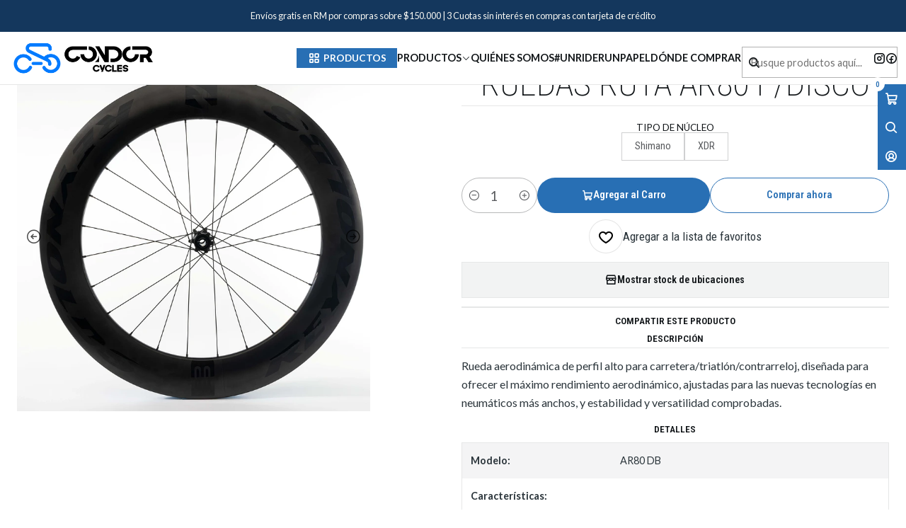

--- FILE ---
content_type: text/html; charset=utf-8
request_url: https://www.condorcycles.cl/ruedas-rutaar80-db
body_size: 17490
content:






<!doctype html>

<html class="no-js" lang="es-CL" xmlns="http://www.w3.org/1999/xhtml">
  <head>
    

    <meta charset="UTF-8">
    <meta name="viewport" content="width=device-width, initial-scale=1.0">
    <title>Ruedas Ruta AR80 DB</title>
    <meta name="description" content="La serie AR de Reynolds ofrece el mismo rendimiento sobresaliente de la serie ARx al utilizar las mismas llantas de fibra de carbono, pero en una opción de ruedas con un precio más competitivo. Ya sea que esté buscando aligerar la carga en busca de su próximo KOM, buscar velocidad a través de la ventaja aerodinámica o querer una rueda que pue...">
    <meta name="robots" content="follow, all">

    <link rel="preconnect" href="https://images.jumpseller.com">
    <link rel="preconnect" href="https://cdnx.jumpseller.com">
    <link rel="preconnect" href="https://assets.jumpseller.com">
    <link rel="preconnect" href="https://files.jumpseller.com">
    <link rel="preconnect" href="https://fonts.googleapis.com">
    <link rel="preconnect" href="https://fonts.gstatic.com" crossorigin>

    

<!-- Facebook Meta tags for Product -->
<meta property="fb:app_id" content="283643215104248">

    <meta property="og:id" content="10292192">
    <meta property="og:title" content="Ruedas Ruta	AR80 F/Disco">
    <meta property="og:type" content="product">
    
      
        <meta property="og:image" content="https://cdnx.jumpseller.com/condor-cycles/image/60768105/AR80_front_2.jpg?1745297411">
      

    

    
      <meta property="og:brand" content="Reynolds">
    

    <meta property="product:is_product_shareable" content="1">

    
      <meta property="product:original_price:amount" content="1599000.0">
      <meta property="product:price:amount" content="1599000.0">
      
        <meta property="product:availability" content="instock">
      
    

    <meta property="product:original_price:currency" content="CLP">
    <meta property="product:price:currency" content="CLP">
  

<meta property="og:description" content="La serie AR de Reynolds ofrece el mismo rendimiento sobresaliente de la serie ARx al utilizar las mismas llantas de fibra de carbono, pero en una opción de ruedas con un precio más competitivo. Ya sea que esté buscando aligerar la carga en busca de su próximo KOM, buscar velocidad a través de la ventaja aerodinámica o querer una rueda que pue...">
<meta property="og:url" content="https://www.condorcycles.cl/ruedas-rutaar80-db">
<meta property="og:site_name" content="Condor Cycles es Reynolds Wheels en Chile ">
<meta name="twitter:card" content="summary">


  <meta property="og:locale" content="es_CL">



    
      <link rel="alternate"  href="https://www.condorcycles.cl/ruedas-rutaar80-db">
    

    <link rel="canonical" href="https://www.condorcycles.cl/ruedas-rutaar80-db">

    
    <link rel="apple-touch-icon" type="image/x-icon" href="https://cdnx.jumpseller.com/condor-cycles/image/61711289/resize/57/57?1742851817" sizes="57x57">
    <link rel="apple-touch-icon" type="image/x-icon" href="https://cdnx.jumpseller.com/condor-cycles/image/61711289/resize/60/60?1742851817" sizes="60x60">
    <link rel="apple-touch-icon" type="image/x-icon" href="https://cdnx.jumpseller.com/condor-cycles/image/61711289/resize/72/72?1742851817" sizes="72x72">
    <link rel="apple-touch-icon" type="image/x-icon" href="https://cdnx.jumpseller.com/condor-cycles/image/61711289/resize/76/76?1742851817" sizes="76x76">
    <link rel="apple-touch-icon" type="image/x-icon" href="https://cdnx.jumpseller.com/condor-cycles/image/61711289/resize/114/114?1742851817" sizes="114x114">
    <link rel="apple-touch-icon" type="image/x-icon" href="https://cdnx.jumpseller.com/condor-cycles/image/61711289/resize/120/120?1742851817" sizes="120x120">
    <link rel="apple-touch-icon" type="image/x-icon" href="https://cdnx.jumpseller.com/condor-cycles/image/61711289/resize/144/144?1742851817" sizes="144x144">
    <link rel="apple-touch-icon" type="image/x-icon" href="https://cdnx.jumpseller.com/condor-cycles/image/61711289/resize/152/152?1742851817" sizes="152x152">

    <link rel="icon" type="image/png" href="https://cdnx.jumpseller.com/condor-cycles/image/61711289/resize/196/196?1742851817" sizes="196x196">
    <link rel="icon" type="image/png" href="https://cdnx.jumpseller.com/condor-cycles/image/61711289/resize/160/160?1742851817" sizes="160x160">
    <link rel="icon" type="image/png" href="https://cdnx.jumpseller.com/condor-cycles/image/61711289/resize/96/96?1742851817" sizes="96x96">
    <link rel="icon" type="image/png" href="https://cdnx.jumpseller.com/condor-cycles/image/61711289/resize/32/32?1742851817" sizes="32x32">
    <link rel="icon" type="image/png" href="https://cdnx.jumpseller.com/condor-cycles/image/61711289/resize/16/16?1742851817" sizes="16x16">

  <meta name="msapplication-TileColor" content="#95b200">
  <meta name="theme-color" content="#ffffff">



    <!-- jQuery -->
    <script src="https://code.jquery.com/jquery-3.7.1.min.js" integrity="sha256-/JqT3SQfawRcv/BIHPThkBvs0OEvtFFmqPF/lYI/Cxo=" crossorigin="anonymous" defer></script>

    <!-- Bootstrap -->
    <link href="https://cdn.jsdelivr.net/npm/bootstrap@5.3.3/dist/css/bootstrap.min.css" rel="stylesheet" integrity="sha384-QWTKZyjpPEjISv5WaRU9OFeRpok6YctnYmDr5pNlyT2bRjXh0JMhjY6hW+ALEwIH" crossorigin="anonymous">

    

    
      <!-- Swiper -->
      <link rel="stylesheet" href="https://cdn.jsdelivr.net/npm/swiper@11/swiper-bundle.min.css">
      <script src="https://cdn.jsdelivr.net/npm/swiper@11/swiper-bundle.min.js" defer></script>
    

    

    <script type="application/ld+json">
  [
    {
      "@context": "https://schema.org",
      "@type": "BreadcrumbList",
      "itemListElement": [
        
          {
          "@type": "ListItem",
          "position": 1,
          "item": {
          "name": "Inicio",
          "@id": "/"
          }
          }
          ,
        
          {
          "@type": "ListItem",
          "position": 2,
          "item": {
          "name": "Productos",
          "@id": "/productos-1"
          }
          }
          ,
        
          {
          "@type": "ListItem",
          "position": 3,
          "item": {
          "name": "Ruedas Ruta",
          "@id": "/ruedas-ruta"
          }
          }
          ,
        
          {
          "@type": "ListItem",
          "position": 4,
          "item": {
          "name": "Ruedas Ruta	AR80 F/Disco"
          }
          }
          
        
      ]
    },
    {
      "@context": "https://schema.org/"
      ,
        "@type": "Product",
        "name": "Ruedas Ruta	AR80 F/Disco",
        "url": "https://www.condorcycles.cl/ruedas-rutaar80-db",
        "itemCondition": "https://schema.org/NewCondition",
        
        "image": "https://cdnx.jumpseller.com/condor-cycles/image/60768105/AR80_front_2.jpg?1745297411",
        
        "description": "Rueda aerodinámica de perfil alto para carretera/triatlón/contrarreloj, diseñada para ofrecer el máximo rendimiento aerodinámico, ajustadas para las nuevas tecnologías en neumáticos más anchos, y estabilidad y versatilidad comprobadas.",
        
        "brand": {
          "@type": "Brand",
          "name": "Reynolds"
        },
        
        
        
          "category": "4602",
        
        "offers": {
          
            
            
            "@type": "AggregateOffer",
            
              "availability": "https://schema.org/InStock",
            
            "lowPrice": "1599000.0",
            "highPrice": "1599000.0",
            "offerCount": "2",
            
              
            
            "price": "1599000.0",

          
          "priceCurrency": "CLP",
          "seller": {
            "@type": "Organization",
            "name": "Condor Cycles es Reynolds Wheels en Chile "
          },
          "url": "https://www.condorcycles.cl/ruedas-rutaar80-db",
          "shippingDetails": [
            {
            "@type": "OfferShippingDetails",
            "shippingDestination": [
            
            {
              "@type": "DefinedRegion",
              "addressCountry": "AF"
            },
            
            {
              "@type": "DefinedRegion",
              "addressCountry": "AL"
            },
            
            {
              "@type": "DefinedRegion",
              "addressCountry": "DE"
            },
            
            {
              "@type": "DefinedRegion",
              "addressCountry": "AD"
            },
            
            {
              "@type": "DefinedRegion",
              "addressCountry": "AO"
            },
            
            {
              "@type": "DefinedRegion",
              "addressCountry": "AI"
            },
            
            {
              "@type": "DefinedRegion",
              "addressCountry": "AQ"
            },
            
            {
              "@type": "DefinedRegion",
              "addressCountry": "AG"
            },
            
            {
              "@type": "DefinedRegion",
              "addressCountry": "SA"
            },
            
            {
              "@type": "DefinedRegion",
              "addressCountry": "DZ"
            },
            
            {
              "@type": "DefinedRegion",
              "addressCountry": "AR"
            },
            
            {
              "@type": "DefinedRegion",
              "addressCountry": "AM"
            },
            
            {
              "@type": "DefinedRegion",
              "addressCountry": "AW"
            },
            
            {
              "@type": "DefinedRegion",
              "addressCountry": "AU"
            },
            
            {
              "@type": "DefinedRegion",
              "addressCountry": "AT"
            },
            
            {
              "@type": "DefinedRegion",
              "addressCountry": "AZ"
            },
            
            {
              "@type": "DefinedRegion",
              "addressCountry": "BS"
            },
            
            {
              "@type": "DefinedRegion",
              "addressCountry": "BD"
            },
            
            {
              "@type": "DefinedRegion",
              "addressCountry": "BB"
            },
            
            {
              "@type": "DefinedRegion",
              "addressCountry": "BH"
            },
            
            {
              "@type": "DefinedRegion",
              "addressCountry": "BE"
            },
            
            {
              "@type": "DefinedRegion",
              "addressCountry": "BZ"
            },
            
            {
              "@type": "DefinedRegion",
              "addressCountry": "BJ"
            },
            
            {
              "@type": "DefinedRegion",
              "addressCountry": "BY"
            },
            
            {
              "@type": "DefinedRegion",
              "addressCountry": "MM"
            },
            
            {
              "@type": "DefinedRegion",
              "addressCountry": "BO"
            },
            
            {
              "@type": "DefinedRegion",
              "addressCountry": "BA"
            },
            
            {
              "@type": "DefinedRegion",
              "addressCountry": "BW"
            },
            
            {
              "@type": "DefinedRegion",
              "addressCountry": "BR"
            },
            
            {
              "@type": "DefinedRegion",
              "addressCountry": "BN"
            },
            
            {
              "@type": "DefinedRegion",
              "addressCountry": "BG"
            },
            
            {
              "@type": "DefinedRegion",
              "addressCountry": "BF"
            },
            
            {
              "@type": "DefinedRegion",
              "addressCountry": "BI"
            },
            
            {
              "@type": "DefinedRegion",
              "addressCountry": "BT"
            },
            
            {
              "@type": "DefinedRegion",
              "addressCountry": "CV"
            },
            
            {
              "@type": "DefinedRegion",
              "addressCountry": "KH"
            },
            
            {
              "@type": "DefinedRegion",
              "addressCountry": "CM"
            },
            
            {
              "@type": "DefinedRegion",
              "addressCountry": "CA"
            },
            
            {
              "@type": "DefinedRegion",
              "addressCountry": "QA"
            },
            
            {
              "@type": "DefinedRegion",
              "addressCountry": "TD"
            },
            
            {
              "@type": "DefinedRegion",
              "addressCountry": "CZ"
            },
            
            {
              "@type": "DefinedRegion",
              "addressCountry": "CL"
            },
            
            {
              "@type": "DefinedRegion",
              "addressCountry": "CN"
            },
            
            {
              "@type": "DefinedRegion",
              "addressCountry": "CY"
            },
            
            {
              "@type": "DefinedRegion",
              "addressCountry": "CO"
            },
            
            {
              "@type": "DefinedRegion",
              "addressCountry": "KM"
            },
            
            {
              "@type": "DefinedRegion",
              "addressCountry": "CG"
            },
            
            {
              "@type": "DefinedRegion",
              "addressCountry": "CD"
            },
            
            {
              "@type": "DefinedRegion",
              "addressCountry": "KP"
            },
            
            {
              "@type": "DefinedRegion",
              "addressCountry": "KR"
            },
            
            {
              "@type": "DefinedRegion",
              "addressCountry": "CR"
            },
            
            {
              "@type": "DefinedRegion",
              "addressCountry": "CI"
            },
            
            {
              "@type": "DefinedRegion",
              "addressCountry": "HR"
            },
            
            {
              "@type": "DefinedRegion",
              "addressCountry": "CU"
            },
            
            {
              "@type": "DefinedRegion",
              "addressCountry": "CW"
            },
            
            {
              "@type": "DefinedRegion",
              "addressCountry": "DK"
            },
            
            {
              "@type": "DefinedRegion",
              "addressCountry": "DM"
            },
            
            {
              "@type": "DefinedRegion",
              "addressCountry": "EC"
            },
            
            {
              "@type": "DefinedRegion",
              "addressCountry": "EG"
            },
            
            {
              "@type": "DefinedRegion",
              "addressCountry": "SV"
            },
            
            {
              "@type": "DefinedRegion",
              "addressCountry": "AE"
            },
            
            {
              "@type": "DefinedRegion",
              "addressCountry": "ER"
            },
            
            {
              "@type": "DefinedRegion",
              "addressCountry": "SK"
            },
            
            {
              "@type": "DefinedRegion",
              "addressCountry": "SI"
            },
            
            {
              "@type": "DefinedRegion",
              "addressCountry": "ES"
            },
            
            {
              "@type": "DefinedRegion",
              "addressCountry": "US"
            },
            
            {
              "@type": "DefinedRegion",
              "addressCountry": "EE"
            },
            
            {
              "@type": "DefinedRegion",
              "addressCountry": "SZ"
            },
            
            {
              "@type": "DefinedRegion",
              "addressCountry": "ET"
            },
            
            {
              "@type": "DefinedRegion",
              "addressCountry": "RU"
            },
            
            {
              "@type": "DefinedRegion",
              "addressCountry": "PH"
            },
            
            {
              "@type": "DefinedRegion",
              "addressCountry": "FI"
            },
            
            {
              "@type": "DefinedRegion",
              "addressCountry": "FJ"
            },
            
            {
              "@type": "DefinedRegion",
              "addressCountry": "FR"
            },
            
            {
              "@type": "DefinedRegion",
              "addressCountry": "GA"
            },
            
            {
              "@type": "DefinedRegion",
              "addressCountry": "GM"
            },
            
            {
              "@type": "DefinedRegion",
              "addressCountry": "GE"
            },
            
            {
              "@type": "DefinedRegion",
              "addressCountry": "GH"
            },
            
            {
              "@type": "DefinedRegion",
              "addressCountry": "GI"
            },
            
            {
              "@type": "DefinedRegion",
              "addressCountry": "GD"
            },
            
            {
              "@type": "DefinedRegion",
              "addressCountry": "GR"
            },
            
            {
              "@type": "DefinedRegion",
              "addressCountry": "GL"
            },
            
            {
              "@type": "DefinedRegion",
              "addressCountry": "GP"
            },
            
            {
              "@type": "DefinedRegion",
              "addressCountry": "GU"
            },
            
            {
              "@type": "DefinedRegion",
              "addressCountry": "GT"
            },
            
            {
              "@type": "DefinedRegion",
              "addressCountry": "GF"
            },
            
            {
              "@type": "DefinedRegion",
              "addressCountry": "GG"
            },
            
            {
              "@type": "DefinedRegion",
              "addressCountry": "GN"
            },
            
            {
              "@type": "DefinedRegion",
              "addressCountry": "GQ"
            },
            
            {
              "@type": "DefinedRegion",
              "addressCountry": "GW"
            },
            
            {
              "@type": "DefinedRegion",
              "addressCountry": "GY"
            },
            
            {
              "@type": "DefinedRegion",
              "addressCountry": "HT"
            },
            
            {
              "@type": "DefinedRegion",
              "addressCountry": "HN"
            },
            
            {
              "@type": "DefinedRegion",
              "addressCountry": "HK"
            },
            
            {
              "@type": "DefinedRegion",
              "addressCountry": "HU"
            },
            
            {
              "@type": "DefinedRegion",
              "addressCountry": "IN"
            },
            
            {
              "@type": "DefinedRegion",
              "addressCountry": "ID"
            },
            
            {
              "@type": "DefinedRegion",
              "addressCountry": "IQ"
            },
            
            {
              "@type": "DefinedRegion",
              "addressCountry": "IR"
            },
            
            {
              "@type": "DefinedRegion",
              "addressCountry": "IE"
            },
            
            {
              "@type": "DefinedRegion",
              "addressCountry": "BV"
            },
            
            {
              "@type": "DefinedRegion",
              "addressCountry": "NF"
            },
            
            {
              "@type": "DefinedRegion",
              "addressCountry": "IM"
            },
            
            {
              "@type": "DefinedRegion",
              "addressCountry": "CX"
            },
            
            {
              "@type": "DefinedRegion",
              "addressCountry": "SX"
            },
            
            {
              "@type": "DefinedRegion",
              "addressCountry": "IS"
            },
            
            {
              "@type": "DefinedRegion",
              "addressCountry": "AX"
            },
            
            {
              "@type": "DefinedRegion",
              "addressCountry": "BQ"
            },
            
            {
              "@type": "DefinedRegion",
              "addressCountry": "BM"
            },
            
            {
              "@type": "DefinedRegion",
              "addressCountry": "KY"
            },
            
            {
              "@type": "DefinedRegion",
              "addressCountry": "CC"
            },
            
            {
              "@type": "DefinedRegion",
              "addressCountry": "CK"
            },
            
            {
              "@type": "DefinedRegion",
              "addressCountry": "FK"
            },
            
            {
              "@type": "DefinedRegion",
              "addressCountry": "FO"
            },
            
            {
              "@type": "DefinedRegion",
              "addressCountry": "GS"
            },
            
            {
              "@type": "DefinedRegion",
              "addressCountry": "HM"
            },
            
            {
              "@type": "DefinedRegion",
              "addressCountry": "MV"
            },
            
            {
              "@type": "DefinedRegion",
              "addressCountry": "MP"
            },
            
            {
              "@type": "DefinedRegion",
              "addressCountry": "MH"
            },
            
            {
              "@type": "DefinedRegion",
              "addressCountry": "SB"
            },
            
            {
              "@type": "DefinedRegion",
              "addressCountry": "TC"
            },
            
            {
              "@type": "DefinedRegion",
              "addressCountry": "UM"
            },
            
            {
              "@type": "DefinedRegion",
              "addressCountry": "VG"
            },
            
            {
              "@type": "DefinedRegion",
              "addressCountry": "VI"
            },
            
            {
              "@type": "DefinedRegion",
              "addressCountry": "IL"
            },
            
            {
              "@type": "DefinedRegion",
              "addressCountry": "IT"
            },
            
            {
              "@type": "DefinedRegion",
              "addressCountry": "JM"
            },
            
            {
              "@type": "DefinedRegion",
              "addressCountry": "JP"
            },
            
            {
              "@type": "DefinedRegion",
              "addressCountry": "JE"
            },
            
            {
              "@type": "DefinedRegion",
              "addressCountry": "JO"
            },
            
            {
              "@type": "DefinedRegion",
              "addressCountry": "KZ"
            },
            
            {
              "@type": "DefinedRegion",
              "addressCountry": "KE"
            },
            
            {
              "@type": "DefinedRegion",
              "addressCountry": "KG"
            },
            
            {
              "@type": "DefinedRegion",
              "addressCountry": "KI"
            },
            
            {
              "@type": "DefinedRegion",
              "addressCountry": "XK"
            },
            
            {
              "@type": "DefinedRegion",
              "addressCountry": "KW"
            },
            
            {
              "@type": "DefinedRegion",
              "addressCountry": "LS"
            },
            
            {
              "@type": "DefinedRegion",
              "addressCountry": "LV"
            },
            
            {
              "@type": "DefinedRegion",
              "addressCountry": "LB"
            },
            
            {
              "@type": "DefinedRegion",
              "addressCountry": "LR"
            },
            
            {
              "@type": "DefinedRegion",
              "addressCountry": "LY"
            },
            
            {
              "@type": "DefinedRegion",
              "addressCountry": "LI"
            },
            
            {
              "@type": "DefinedRegion",
              "addressCountry": "LT"
            },
            
            {
              "@type": "DefinedRegion",
              "addressCountry": "LU"
            },
            
            {
              "@type": "DefinedRegion",
              "addressCountry": "MO"
            },
            
            {
              "@type": "DefinedRegion",
              "addressCountry": "MK"
            },
            
            {
              "@type": "DefinedRegion",
              "addressCountry": "MG"
            },
            
            {
              "@type": "DefinedRegion",
              "addressCountry": "MY"
            },
            
            {
              "@type": "DefinedRegion",
              "addressCountry": "MW"
            },
            
            {
              "@type": "DefinedRegion",
              "addressCountry": "ML"
            },
            
            {
              "@type": "DefinedRegion",
              "addressCountry": "MT"
            },
            
            {
              "@type": "DefinedRegion",
              "addressCountry": "MA"
            },
            
            {
              "@type": "DefinedRegion",
              "addressCountry": "MQ"
            },
            
            {
              "@type": "DefinedRegion",
              "addressCountry": "MU"
            },
            
            {
              "@type": "DefinedRegion",
              "addressCountry": "MR"
            },
            
            {
              "@type": "DefinedRegion",
              "addressCountry": "YT"
            },
            
            {
              "@type": "DefinedRegion",
              "addressCountry": "MX"
            },
            
            {
              "@type": "DefinedRegion",
              "addressCountry": "FM"
            },
            
            {
              "@type": "DefinedRegion",
              "addressCountry": "MD"
            },
            
            {
              "@type": "DefinedRegion",
              "addressCountry": "MC"
            },
            
            {
              "@type": "DefinedRegion",
              "addressCountry": "MN"
            },
            
            {
              "@type": "DefinedRegion",
              "addressCountry": "ME"
            },
            
            {
              "@type": "DefinedRegion",
              "addressCountry": "MS"
            },
            
            {
              "@type": "DefinedRegion",
              "addressCountry": "MZ"
            },
            
            {
              "@type": "DefinedRegion",
              "addressCountry": "NA"
            },
            
            {
              "@type": "DefinedRegion",
              "addressCountry": "NR"
            },
            
            {
              "@type": "DefinedRegion",
              "addressCountry": "NP"
            },
            
            {
              "@type": "DefinedRegion",
              "addressCountry": "NI"
            },
            
            {
              "@type": "DefinedRegion",
              "addressCountry": "NE"
            },
            
            {
              "@type": "DefinedRegion",
              "addressCountry": "NG"
            },
            
            {
              "@type": "DefinedRegion",
              "addressCountry": "NU"
            },
            
            {
              "@type": "DefinedRegion",
              "addressCountry": "NO"
            },
            
            {
              "@type": "DefinedRegion",
              "addressCountry": "NC"
            },
            
            {
              "@type": "DefinedRegion",
              "addressCountry": "NZ"
            },
            
            {
              "@type": "DefinedRegion",
              "addressCountry": "OM"
            },
            
            {
              "@type": "DefinedRegion",
              "addressCountry": "NL"
            },
            
            {
              "@type": "DefinedRegion",
              "addressCountry": "PK"
            },
            
            {
              "@type": "DefinedRegion",
              "addressCountry": "PW"
            },
            
            {
              "@type": "DefinedRegion",
              "addressCountry": "PS"
            },
            
            {
              "@type": "DefinedRegion",
              "addressCountry": "PA"
            },
            
            {
              "@type": "DefinedRegion",
              "addressCountry": "PG"
            },
            
            {
              "@type": "DefinedRegion",
              "addressCountry": "PY"
            },
            
            {
              "@type": "DefinedRegion",
              "addressCountry": "PE"
            },
            
            {
              "@type": "DefinedRegion",
              "addressCountry": "PN"
            },
            
            {
              "@type": "DefinedRegion",
              "addressCountry": "PF"
            },
            
            {
              "@type": "DefinedRegion",
              "addressCountry": "PL"
            },
            
            {
              "@type": "DefinedRegion",
              "addressCountry": "PT"
            },
            
            {
              "@type": "DefinedRegion",
              "addressCountry": "PR"
            },
            
            {
              "@type": "DefinedRegion",
              "addressCountry": "GB"
            },
            
            {
              "@type": "DefinedRegion",
              "addressCountry": "CF"
            },
            
            {
              "@type": "DefinedRegion",
              "addressCountry": "LA"
            },
            
            {
              "@type": "DefinedRegion",
              "addressCountry": "DO"
            },
            
            {
              "@type": "DefinedRegion",
              "addressCountry": "SY"
            },
            
            {
              "@type": "DefinedRegion",
              "addressCountry": "RE"
            },
            
            {
              "@type": "DefinedRegion",
              "addressCountry": "RW"
            },
            
            {
              "@type": "DefinedRegion",
              "addressCountry": "RO"
            },
            
            {
              "@type": "DefinedRegion",
              "addressCountry": "EH"
            },
            
            {
              "@type": "DefinedRegion",
              "addressCountry": "WS"
            },
            
            {
              "@type": "DefinedRegion",
              "addressCountry": "AS"
            },
            
            {
              "@type": "DefinedRegion",
              "addressCountry": "BL"
            },
            
            {
              "@type": "DefinedRegion",
              "addressCountry": "KN"
            },
            
            {
              "@type": "DefinedRegion",
              "addressCountry": "SM"
            },
            
            {
              "@type": "DefinedRegion",
              "addressCountry": "MF"
            },
            
            {
              "@type": "DefinedRegion",
              "addressCountry": "PM"
            },
            
            {
              "@type": "DefinedRegion",
              "addressCountry": "VC"
            },
            
            {
              "@type": "DefinedRegion",
              "addressCountry": "SH"
            },
            
            {
              "@type": "DefinedRegion",
              "addressCountry": "LC"
            },
            
            {
              "@type": "DefinedRegion",
              "addressCountry": "VA"
            },
            
            {
              "@type": "DefinedRegion",
              "addressCountry": "ST"
            },
            
            {
              "@type": "DefinedRegion",
              "addressCountry": "SN"
            },
            
            {
              "@type": "DefinedRegion",
              "addressCountry": "RS"
            },
            
            {
              "@type": "DefinedRegion",
              "addressCountry": "SC"
            },
            
            {
              "@type": "DefinedRegion",
              "addressCountry": "SL"
            },
            
            {
              "@type": "DefinedRegion",
              "addressCountry": "SG"
            },
            
            {
              "@type": "DefinedRegion",
              "addressCountry": "SO"
            },
            
            {
              "@type": "DefinedRegion",
              "addressCountry": "LK"
            },
            
            {
              "@type": "DefinedRegion",
              "addressCountry": "ZA"
            },
            
            {
              "@type": "DefinedRegion",
              "addressCountry": "SD"
            },
            
            {
              "@type": "DefinedRegion",
              "addressCountry": "SS"
            },
            
            {
              "@type": "DefinedRegion",
              "addressCountry": "SE"
            },
            
            {
              "@type": "DefinedRegion",
              "addressCountry": "CH"
            },
            
            {
              "@type": "DefinedRegion",
              "addressCountry": "SR"
            },
            
            {
              "@type": "DefinedRegion",
              "addressCountry": "SJ"
            },
            
            {
              "@type": "DefinedRegion",
              "addressCountry": "TH"
            },
            
            {
              "@type": "DefinedRegion",
              "addressCountry": "TW"
            },
            
            {
              "@type": "DefinedRegion",
              "addressCountry": "TZ"
            },
            
            {
              "@type": "DefinedRegion",
              "addressCountry": "TJ"
            },
            
            {
              "@type": "DefinedRegion",
              "addressCountry": "IO"
            },
            
            {
              "@type": "DefinedRegion",
              "addressCountry": "TF"
            },
            
            {
              "@type": "DefinedRegion",
              "addressCountry": "TL"
            },
            
            {
              "@type": "DefinedRegion",
              "addressCountry": "TG"
            },
            
            {
              "@type": "DefinedRegion",
              "addressCountry": "TK"
            },
            
            {
              "@type": "DefinedRegion",
              "addressCountry": "TO"
            },
            
            {
              "@type": "DefinedRegion",
              "addressCountry": "TT"
            },
            
            {
              "@type": "DefinedRegion",
              "addressCountry": "TN"
            },
            
            {
              "@type": "DefinedRegion",
              "addressCountry": "TM"
            },
            
            {
              "@type": "DefinedRegion",
              "addressCountry": "TR"
            },
            
            {
              "@type": "DefinedRegion",
              "addressCountry": "TV"
            },
            
            {
              "@type": "DefinedRegion",
              "addressCountry": "UA"
            },
            
            {
              "@type": "DefinedRegion",
              "addressCountry": "UG"
            },
            
            {
              "@type": "DefinedRegion",
              "addressCountry": "UY"
            },
            
            {
              "@type": "DefinedRegion",
              "addressCountry": "UZ"
            },
            
            {
              "@type": "DefinedRegion",
              "addressCountry": "VU"
            },
            
            {
              "@type": "DefinedRegion",
              "addressCountry": "VE"
            },
            
            {
              "@type": "DefinedRegion",
              "addressCountry": "VN"
            },
            
            {
              "@type": "DefinedRegion",
              "addressCountry": "WF"
            },
            
            {
              "@type": "DefinedRegion",
              "addressCountry": "YE"
            },
            
            {
              "@type": "DefinedRegion",
              "addressCountry": "DJ"
            },
            
            {
              "@type": "DefinedRegion",
              "addressCountry": "ZM"
            },
            
            {
              "@type": "DefinedRegion",
              "addressCountry": "ZW"
            }
            ]
            }
          ]
        }
      
    }
  ]
</script>


    <link rel="stylesheet" href="https://assets.jumpseller.com/store/condor-cycles/themes/835750/options.min.css?1745982002">
    <link rel="stylesheet" href="https://assets.jumpseller.com/store/condor-cycles/themes/835750/app.min.css?1745982002">
    
    
    
      <link rel="stylesheet" href="https://cdnjs.cloudflare.com/ajax/libs/aos/2.3.4/aos.css" integrity="sha512-1cK78a1o+ht2JcaW6g8OXYwqpev9+6GqOkz9xmBN9iUUhIndKtxwILGWYOSibOKjLsEdjyjZvYDq/cZwNeak0w==" crossorigin="anonymous" >
    

    <script type="application/json" id="theme-data">
  {
    "is_preview": false,
    "template": "product",
    "cart": {
      "url": "/cart",
      "debounce": 50
    },
    "language": "cl",
    "order": {
      "totalOutstanding": 0.0,
      "productsCount": 0,
      "checkoutUrl": "https://www.condorcycles.cl/checkout",
      "url": "/cart",
      "remainingForFreeShippingMessage": "",
      "minimumPurchase": {
        "conditionType": "",
        "conditionValue": 0
      }
    },
    "currency_code": "CLP",
    "translations": {
      "active_price": "Precio por unidad",
      "added_singular": "1 unidad de %{name} ha sido agregada.",
      "added_qty_plural": "%{qty} unidades de %{name} fueron agregadas.",
      "added_to_cart": "agregado al carro",
      "add_to_cart": "Agregar al carro",
      "added_to_wishlist": "%{name} se agregó a tu lista de favoritos",
      "available_in_stock": "Disponible en stock",
      "buy": "Comprar",
      "buy_now": "Comprar ahora",
      "buy_now_not_allowed": "No puedes comprar ahora con la cantidad actual elegida.",
      "buy_quantity": "Comprar cantidad",
      "check_this": "Mira esto:",
      "contact_us": "Contáctanos",
      "continue_shopping": "Seguir comprando",
      "copy_to_clipboard": "Copiar al portapapeles",
      "coupons_list_title": "Cupones de descuento aplicados",
      "coupons_list_success_text1": "Tu código",
      "coupons_list_success_text2": "ha sido exitosamente eliminado. Esta página se actualizará.",
      "customer_register_back_link_url": "/customer/login",
      "customer_register_back_link_text": "¿Ya tienes una cuenta? Puedes ingresar aquí.",
      "decrease_quantity": "Reducir cantidad",
      "discount_off": "Descuento (%)",
      "discount_message": "Esta promoción es válida desde %{date_begins} hasta %{date_expires}",
      "error_adding_to_cart": "Error al añadir al carrito",
      "error_downloading": "Error al intentar descargar",
      "error_fetching_cart": "Error al recuperar el carrito",
      "error_updating_to_cart": "Error al actualizar el carrito",
      "error_adding_to_wishlist": "Error al añadir a la lista de favoritos",
      "error_removing_from_wishlist": "Error al eliminar de la lista de deseos",
      "files_too_large": "La suma del tamaño de los archivos seleccionados debe ser inferior a 10MB.",
      "fill_country_region_shipping": "Por favor ingresa el país y región para calcular los costos de envío.",
      "go_to": "Ir a",
      "go_to_cart": "Ir al carrito",
      "go_to_shopping_cart": "Ir al carrito de compras",
      "go_to_wishlist": "Revisa tu Wishlist",
      "increase_quantity": "Aumentar cantidad",
      "low_stock_basic": "Stock bajo",
      "low_stock_limited": "Date prisa, quedan pocas unidades",
      "low_stock_alert": "Date prisa, ya casi se agota",
      "low_stock_basic_exact": "Quedan %{qty} unidades",
      "low_stock_limited_exact": "Date prisa, solo quedan %{qty} unidades",
      "low_stock_alert_exact": "Date prisa, solo quedan %{qty} en stock",
      "minimum_quantity": "Cantidad mínima",
      "more_info": "Me gustaría más información sobre este producto:",
      "notify_me_when_available": "Notificarme cuando esté disponible",
      "no_shipping_methods": "No hay métodos de envío disponibles para tu dirección de envío.",
      "OFF": "OFF",
      "out_of_stock": "Agotado",
      "proceed_to_checkout": "Proceder al Pago",
      "product_stock_locations_link_text": "Ver en Google Maps",
      "quantity": "Cantidad",
      "remove": "Eliminar",
      "removed_from_wishlist": "%{name} fue eliminado de tu Wishlist",
      "send_us_a_message": "Mándanos un mensaje",
      "share_on": "Compartir en",
      "show_more": "Muestra Más",
      "show_less": "Muestra menos",
      "success": "Éxito",
      "success_adding_to_cart": "Éxito al añadir al carrito",
      "success_adding_to_wishlist": "¡Agregado al Wishlist!",
      "success_removing_from_wishlist": "Eliminado del Wishlist",
      "SKU": "SKU",
      "variant_out_of_stock": "Esta opción está actualmente agotada.",
      "x_units_in_stock": "%{qty} unidades en stock",
      "your_cart_is_empty": "Tu carro está vacío",
      "newsletter_message_success": "Registrado con éxito",
      "newsletter_message_error": "Error al registrarse, por favor intenta nuevamente más tarde.",
      "newsletter_message_success_captcha": "Éxito en el captcha",
      "newsletter_message_error_captcha": "Error en captcha",
      "newsletter_text_placeholder": "email@dominio.com",
      "newsletter_text_button": "Suscríbete",
      "counter_text_weeks": "semanas",
      "counter_text_days": "días",
      "counter_text_hours": "horas",
      "counter_text_minutes": "minutos",
      "counter_text_seconds": "segundos"
    },
    "options": {
      "av_popup_button_reject_redirect": "https://jumpseller.com",
      "display_cart_notification": true,
      "filters_desktop": true
    }
  }
</script>

<script>
  function callonDOMLoaded(callback) {
    document.readyState === 'loading' ? window.addEventListener('DOMContentLoaded', callback) : callback();
  }
  function callonComplete(callback) {
    document.readyState === 'complete' ? callback() : window.addEventListener('load', callback);
  }
  Object.defineProperty(window, 'theme', {
    value: Object.freeze(JSON.parse(document.querySelector('#theme-data').textContent)),
    writable: false,
    configurable: false,
  });
</script>




    
  <meta name="csrf-param" content="authenticity_token" />
<meta name="csrf-token" content="pUOr92_M6UFeYdO9Fg0IZozX47rVXzMg9Up5-2ryYsLrrCnmAQqRwUMP1cO6LPOvG7X_9GVzMrJhcqLm5PStNQ" />




  <script async src="https://www.googletagmanager.com/gtag/js?id=G-N8415JE4LE"></script>



  <script async src="https://www.googletagmanager.com/gtag/js?id=AW-11031087011"></script>


<script>
  window.dataLayer = window.dataLayer || [];

  function gtag() {
    dataLayer.push(arguments);
  }

  gtag('js', new Date());

  // custom dimensions (for OKRs metrics)
  let custom_dimension_params = { custom_map: {} };
  
  custom_dimension_params['custom_map']['dimension1'] = 'theme';
  custom_dimension_params['theme'] = "kickstart";
  
  

  // Send events to Jumpseller GA Account
  // gtag('config', 'G-JBWEC7QQTS', Object.assign({}, { 'allow_enhanced_conversions': true }, custom_dimension_params));

  // Send events to Store Owner GA Account
  
  gtag('config', 'G-N8415JE4LE');
  
  
  
  gtag('config', 'AW-11031087011', { 'allow_enhanced_conversions': true });
  

  

  let order_items = null;

  
  // view_item - a user follows a link that goes directly to a product page
  gtag('event', 'view_item', {
    currency: "CLP",
    items: [{
      item_id: "10292192",
      item_name: "Ruedas Ruta\tAR80 F/Disco",
      discount: "0.0",
      item_brand: "Reynolds",
      price: "1599000.0",
      currency: "CLP"
    }],
    value: "1599000.0",
  });

  

  
</script>












<script src="https://files.jumpseller.com/javascripts/dist/jumpseller-2.0.0.js" defer="defer"></script></head>

  <body data-bundle-color="default">
    <script src="https://assets.jumpseller.com/store/condor-cycles/themes/835750/theme.min.js?1745982002" defer></script>
    <script src="https://assets.jumpseller.com/store/condor-cycles/themes/835750/custom.min.js?1745982002" defer></script>
    

    <!-- Bootstrap JS -->
    <script src="https://cdn.jsdelivr.net/npm/bootstrap@5.3.3/dist/js/bootstrap.bundle.min.js" integrity="sha384-YvpcrYf0tY3lHB60NNkmXc5s9fDVZLESaAA55NDzOxhy9GkcIdslK1eN7N6jIeHz" crossorigin="anonymous" defer></script>
    <script>
      document.addEventListener('DOMContentLoaded', function () {
        const tooltipTriggerList = document.querySelectorAll('[data-bs-toggle="tooltip"]'); // Initialize Bootstrap Tooltips
        const tooltipList = [...tooltipTriggerList].map((tooltipTriggerEl) => new bootstrap.Tooltip(tooltipTriggerEl));
      });
    </script>

    

    <div class="main-container" data-layout="product">
      <div class="toast-notification__wrapper top-right"></div>
      <div id="top_components"><div id="component-14602732" class="theme-component show">


















<style>
  .header {
    --theme-max-width: 1320px;
    --header-logo-height-mobile: 40px;
    --header-logo-height-desktop: 50px;
    
      --header-transparent: 0.66;
    
  }
  .header,
  .top-bar,
  #mobile-menu,
  .mobile-nav {
    --header-nav-font-weight: 600;
  }
</style>

<header
  class="header header--fixed header--push header--transparent"
  data-fixed="true"
  data-border="true"
  data-uppercase="true"
  data-bundle-color="default"
  data-version="v5"
  data-toolbar="true"
  data-overlap="true"
  data-js-component="14602732"
>
  <div class="h-100 header__container">
    <div class="row h-100 align-items-center justify-content-between header__wrapper">
      
          <div class="col col-lg-auto header__column">
            













  
      <div class="theme-store-name">
        <a href="https://www.condorcycles.cl" class="header__brand" title="Ir a la página de inicio">
    <img src="https://assets.jumpseller.com/store/condor-cycles/themes/835750/settings/c0f278f5d8c818a19eb1/clear-back-color-3.png?1745981945" alt="Condor Cycles es Reynolds Wheels en Chile " class="header__logo" width="800" height="188" loading="eager">
  </a>
      </div>
  


          </div>

          <div class="col-auto col-lg header__column">
            <ul class="justify-content-end header__menu">




  
  <li class="header__item d-flex d-lg-none">
    <button type="button" class="button header__link" data-bs-toggle="offcanvas" data-bs-target="#mobile-menu" aria-controls="mobile-menu" aria-label="Menú">
      
        <i class="theme-icon ph ph-list header__icon"></i>
      
      <div class="d-none d-md-block header__text">Menú</div>
    </button>
  </li>

  
    <li class="header__item w-100">









<div
  class="d-block header-navigation w-100"
  
>
  <nav
    class="container d-flex align-items-start justify-content-between flex-row-reverse header-nav"
    data-border="false"
    data-uppercase="true"
    
      data-categories-menu="both"
    
    data-js-component="14608477"
  >
    <ul class="no-bullet justify-content-end header-nav__menu header-nav__menu--end">
      
        




    
      <li class="d-block d-lg-none header-nav__item">
        <button
          type="button"
          class="button header-nav__anchor header-nav__anchor--categories"
          data-bs-toggle="offcanvas"
          data-bs-target="#mobile-categories"
          aria-controls="mobile-categories"
          aria-label="Productos"
        >
          
  
      
        
          <i class="theme-icon ph ph-squares-four header__icon"></i>
        
      
      <div class="d-none d-md-block header__text">Productos</div>
    

        </button>
      </li>
    

    
      <li class="d-none d-lg-block header-nav__item dropdown header-nav__item--hover">
        
            <a
              role="button"
              class="d-none d-lg-flex button header-nav__anchor header-nav__anchor--categories"
              title="Abrir submenú"
              data-event="hover"
            >
  
      
        
          <i class="theme-icon ph ph-squares-four header__icon"></i>
        
      
      <div class="d-none d-md-block header__text">Productos</div>
    
</a>
        

        
            <div class="dropdown-menu header-flyout">
              <ul class="no-bullet header-flyout__menu">
                
                  <li class="header-flyout__item">
                    
                      <a
                        href="/accesorios"
                        class="dropdown-item header-flyout__link"
                        title="Ir a Accesorios"
                        
                      >Accesorios</a>
                    
                  </li>
                
                  <li class="header-flyout__item">
                    
                      <a
                        href="/componentes"
                        class="dropdown-item header-flyout__link"
                        title="Ir a Componentes"
                        
                      >Componentes</a>
                    
                  </li>
                
                  <li class="header-flyout__item">
                    
                      <a
                        href="/ruedas-mtb"
                        class="dropdown-item header-flyout__link"
                        title="Ir a Ruedas MTB"
                        
                      >Ruedas MTB</a>
                    
                  </li>
                
                  <li class="header-flyout__item">
                    
                      <a
                        href="/ruedas-ruta"
                        class="dropdown-item header-flyout__link"
                        title="Ir a Ruedas Ruta"
                        
                      >Ruedas Ruta</a>
                    
                  </li>
                
                  <li class="header-flyout__item">
                    
                      <a
                        href="/ruedas-gravel"
                        class="dropdown-item header-flyout__link"
                        title="Ir a Ruedas Gravel"
                        
                      >Ruedas Gravel</a>
                    
                  </li>
                
                  <li class="header-flyout__item">
                    
                      <a
                        href="/ruedas-e-bike"
                        class="dropdown-item header-flyout__link"
                        title="Ir a Ruedas E-Bike"
                        
                      >Ruedas E-Bike</a>
                    
                  </li>
                
              </ul>
            </div>
          
      </li>
    


      

      
        <li class="header-nav__item dropdown header-nav__item--hover">
          
            
                <a
                    href="/productos-1"
                  class="button header-nav__anchor"
                  title="Ir a Productos"
                  data-event="hover"
                  
                >Productos<i class="ph ph-caret-down header-nav__caret"></i>
                </a>
            

            
              <div class="dropdown-menu header-flyout">
  <ul class="no-bullet header-flyout__menu">
    
      <li class="header-flyout__item">
        
          <a
            href="/ruedas-mtb"
            class="dropdown-item header-flyout__link"
            title="Ir a Ruedas MTB"
            
          >Ruedas MTB</a>
        
      </li>
    
      <li class="header-flyout__item">
        
          <a
            href="/ruedas-ruta"
            class="dropdown-item header-flyout__link"
            title="Ir a Ruedas Ruta"
            
          >Ruedas Ruta</a>
        
      </li>
    
      <li class="header-flyout__item">
        
          <a
            href="/ruedas-gravel"
            class="dropdown-item header-flyout__link"
            title="Ir a Ruedas Gravel"
            
          >Ruedas Gravel</a>
        
      </li>
    
      <li class="header-flyout__item">
        
          <a
            href="/ruedas-e-bike"
            class="dropdown-item header-flyout__link"
            title="Ir a Ruedas E-Bike"
            
          >Ruedas E-Bike</a>
        
      </li>
    
      <li class="header-flyout__item">
        
          <a
            href="/accesorios"
            class="dropdown-item header-flyout__link"
            title="Ir a Accesorios"
            
          >Accesorios</a>
        
      </li>
    
      <li class="header-flyout__item">
        
          <a
            href="/componentes"
            class="dropdown-item header-flyout__link"
            title="Ir a Componentes"
            
          >Componentes</a>
        
      </li>
    

    
      <li class="header-flyout__item">
        <a
          href="/productos-1"
          class="dropdown-item header-flyout__link header-flyout__link--last"
          title="Ver todo en Productos"
          
        >
          Ver todo
          <i class="ph ph-caret-double-right"></i>
        </a>
      </li>
    
  </ul>
</div>

            
          
        </li>
      
        <li class="header-nav__item">
          
            <a
              
                href="/quienes-somos"
              
              class="button header-nav__anchor"
              title="Ir a Quiénes Somos"
              
            >Quiénes Somos</a>
          
        </li>
      
        <li class="header-nav__item">
          
            <a
              
                href="/unriderunpapel"
              
              class="button header-nav__anchor"
              title="Ir a #unriderunpapel"
              
            >#unriderunpapel</a>
          
        </li>
      
        <li class="header-nav__item">
          
            <a
              
                href="/donde-comprar"
              
              class="button header-nav__anchor"
              title="Ir a Dónde Comprar"
              
            >Dónde Comprar</a>
          
        </li>
      
        <li class="header-nav__item">
          
            <a
              
                href="/contact"
              
              class="button header-nav__anchor"
              title="Ir a Contacto"
              
            >Contacto</a>
          
        </li>
      
        <li class="header-nav__item">
          
            <a
              
                href="/accesorios"
              
              class="button header-nav__anchor"
              title="Ir a Accesorios"
              
            >Accesorios</a>
          
        </li>
      
    </ul>

    </nav>
</div>
</li>
  





  


  <li class="header__item header__item--search">
    <button type="button" class="button header__link header__link--search toggle-header-search d-flex" aria-label="Buscar">
      
        <i class="theme-icon ph ph-magnifying-glass header__icon"></i>
      
      
    </button>

    <a role="button" class="button d-block d-lg-none header__close-mobile-search toggle-header-search"><i class="ph ph-x"></i></a>

    


  
  <form
    
      class="header-search"
    
    method="get"
    action="/search"
  >
    <button type="submit" class="button header-search__submit" title="Buscar"><i class="theme-icon ph ph-magnifying-glass"></i></button>

    <input
      type="text"
      
      class="text header-search__input"
      value=""
      name="q"
      placeholder="Busque productos aquí..."
    >
  </form>

  <a role="button" class="button header__close-mobile-search toggle-header-search"><i class="ph ph-x"></i></a>



  </li>




<li class="header__item d-none d-lg-flex"><div class="d-flex align-items-center justify-content-start theme-social"><a href="https://www.instagram.com/condorcycles.cl" class="theme-social__link" title="Síguenos en Instagram" target="_blank">
    <i class="theme-icon ph ph-instagram-logo"></i>
  </a><a href="https://www.facebook.com/condorcycleschile" class="theme-social__link" title="Síguenos en Facebook" target="_blank">
    <i class="theme-icon ph ph-facebook-logo"></i>
  </a></div></li>

  

  

  
    <li class="header__item header__item--login">
      <button
        type="button"
        class="button dropdown-toggle header__link"
        id="header-dropdown-login"
        data-bs-toggle="dropdown"
        data-bs-display="static"
        aria-expanded="false"
        aria-label="Acceso"
      >
        
          <i class="theme-icon ph ph-user-circle header__icon"></i>
        
        
        
          <i class="theme-icon ph ph-caret-down header__angle d-none d-sm-block"></i>
        
      </button>

      
    <ul class="dropdown-menu dropdown-menu-end theme-dropdown" aria-labelledby="header-dropdown-login">
      
        <li class="theme-dropdown__item">
          <a href="/customer/login" class="dropdown-item theme-dropdown__link" title="Entra en tu cuenta">Ingresar</a>
        </li>

        <li class="theme-dropdown__item">
          <a href="/customer/registration" class="dropdown-item theme-dropdown__link" title="Crear una cuenta">Crear cuenta</a>
        </li>
      
    </ul>
  
    </li>
  






  
      <li class="header__item header__item--cart">
        
          <button
            type="button"
            class="button header__link"
            data-bs-toggle="offcanvas"
            data-bs-target="#sidebar-cart"
            aria-controls="sidebar-cart"
            aria-label="Carro"
          >
            
  
    <i class="theme-icon ph ph-shopping-cart header__icon"></i>
  

  <div class="header__text header__text--counter theme-cart-counter">0</div>

  

          </button>
        
      </li>
    

</ul>
          </div>
        
    </div>
  </div>
  <!-- end .header__container -->

  

  
    <div class="header-toolbar header-toolbar--right">
  <div class="header-toolbar__item">
    
      <button
        type="button"
        class="button button--main header-toolbar__button"
        data-bs-toggle="offcanvas"
        data-bs-target="#sidebar-cart"
        aria-controls="sidebar-cart"
        aria-label="Abrir carro"
      ><i class="theme-icon ph ph-shopping-cart"></i>
  <div class="header-toolbar__counter theme-cart-counter">0</div></button>
    
  </div>

  
    <div class="header-toolbar__item">
      <button type="button" class="button button--main header-toolbar__button toggle-header-search" aria-controls="sidebar-cart" aria-label="Abrir barra de búsqueda" title="Abrir barra de búsqueda">
        <i class="theme-icon ph ph-magnifying-glass"></i>
      </button>
    </div>
  

  
    
    <div class="header-toolbar__item dropstart">
      <button
        type="button"
        class="button button--main header-toolbar__button"
        data-bs-toggle="dropdown"
        data-bs-display="static"
        title="Acceso"
        aria-expanded="false"
        data-bs-target="#header-toolbar-dropdown-account"
        aria-controls="header-toolbar-dropdown-account"
        aria-label="Acceso"
      >
        <i class="theme-icon ph ph-user-circle"></i>
      </button>

      <ul class="dropdown-menu theme-dropdown" aria-labelledby="header-toolbar-dropdown-account">
        
          <li class="theme-dropdown__item">
            <a href="/customer/login" class="dropdown-item theme-dropdown__link" title="Entra en tu cuenta">Ingresar</a>
          </li>

          <li class="theme-dropdown__item">
            <a href="/customer/registration" class="dropdown-item theme-dropdown__link" title="Crear una cuenta">Crear cuenta</a>
          </li>
        
      </ul>
    </div>
  
</div>

  
</header>

<div
  class="offcanvas offcanvas-start sidebar"
  tabindex="-1"
  id="mobile-menu"
  aria-labelledby="mobile-menu-label"
  data-version="v5"
  data-bundle-color="default"
>
  <div class="offcanvas-header sidebar-header sidebar-header--transparent">
    













    <img src="https://assets.jumpseller.com/store/condor-cycles/themes/835750/settings/c0f278f5d8c818a19eb1/clear-back-color-3.png?1745981945" alt="Condor Cycles es Reynolds Wheels en Chile " class="sidebar-header__logo" width="800" height="188" loading="eager">
  


    <button type="button" class="button sidebar-header__close" data-bs-dismiss="offcanvas" aria-label="Cerrar"><i class="ph ph-x-circle"></i></button>
  </div>
  <!-- end .sidebar-header -->

  <div class="offcanvas-body sidebar-body">
    
  
  <div class="accordion sidebar-accordion" id="mobile-menu-accordion">
    
      
      

      <div class="accordion-item sidebar-accordion__item sidebar-accordion__item--level1">
        
          <button
            type="button"
            class="accordion-button button sidebar-accordion__button"
            data-bs-toggle="collapse"
            data-bs-target="#sidebar-accordion-collapse-7472929"
            aria-expanded="false"
            aria-controls="sidebar-accordion-collapse-7472929"
          >Productos<i class="ph ph-caret-down sidebar-accordion__caret"></i>
          </button>

          <div id="sidebar-accordion-collapse-7472929" class="accordion-collapse collapse" data-bs-parent="#mobile-menu-accordion">
            <div class="accordion-body sidebar-accordion__body">
              <div class="accordion sidebar-accordion" id="sidebar-accordion-group-7472929">
                
                  
                  

<div class="accordion-item sidebar-accordion__item">
  
    <a
      
        href="/ruedas-mtb"
      
      class="button sidebar-accordion__button"
      title="Ir a Ruedas MTB"
      
    >Ruedas MTB</a>
  
</div>

                
                  
                  

<div class="accordion-item sidebar-accordion__item">
  
    <a
      
        href="/ruedas-ruta"
      
      class="button sidebar-accordion__button"
      title="Ir a Ruedas Ruta"
      
    >Ruedas Ruta</a>
  
</div>

                
                  
                  

<div class="accordion-item sidebar-accordion__item">
  
    <a
      
        href="/ruedas-gravel"
      
      class="button sidebar-accordion__button"
      title="Ir a Ruedas Gravel"
      
    >Ruedas Gravel</a>
  
</div>

                
                  
                  

<div class="accordion-item sidebar-accordion__item">
  
    <a
      
        href="/ruedas-e-bike"
      
      class="button sidebar-accordion__button"
      title="Ir a Ruedas E-Bike"
      
    >Ruedas E-Bike</a>
  
</div>

                
                  
                  

<div class="accordion-item sidebar-accordion__item">
  
    <a
      
        href="/accesorios"
      
      class="button sidebar-accordion__button"
      title="Ir a Accesorios"
      
    >Accesorios</a>
  
</div>

                
                  
                  

<div class="accordion-item sidebar-accordion__item">
  
    <a
      
        href="/componentes"
      
      class="button sidebar-accordion__button"
      title="Ir a Componentes"
      
    >Componentes</a>
  
</div>

                

                
                  <div class="sidebar-accordion__item">
                    <a
                      href="/productos-1"
                      class="button sidebar-accordion__button sidebar-accordion__button--last"
                      title="Ver todo en Productos"
                      
                    >
                      Ver todo
                      <i class="ph ph-caret-double-right"></i>
                    </a>
                  </div>
                
              </div>
            </div>
          </div>
        
      </div>
    
      
      

      <div class="accordion-item sidebar-accordion__item sidebar-accordion__item--level1">
        
          <a
            
              href="/quienes-somos"
            
            class="button sidebar-accordion__button"
            title="Ir a Quiénes Somos"
            
          >Quiénes Somos</a>
        
      </div>
    
      
      

      <div class="accordion-item sidebar-accordion__item sidebar-accordion__item--level1">
        
          <a
            
              href="/unriderunpapel"
            
            class="button sidebar-accordion__button"
            title="Ir a #unriderunpapel"
            
          >#unriderunpapel</a>
        
      </div>
    
      
      

      <div class="accordion-item sidebar-accordion__item sidebar-accordion__item--level1">
        
          <a
            
              href="/donde-comprar"
            
            class="button sidebar-accordion__button"
            title="Ir a Dónde Comprar"
            
          >Dónde Comprar</a>
        
      </div>
    
      
      

      <div class="accordion-item sidebar-accordion__item sidebar-accordion__item--level1">
        
          <a
            
              href="/contact"
            
            class="button sidebar-accordion__button"
            title="Ir a Contacto"
            
          >Contacto</a>
        
      </div>
    
      
      

      <div class="accordion-item sidebar-accordion__item sidebar-accordion__item--level1">
        
          <a
            
              href="/accesorios"
            
            class="button sidebar-accordion__button"
            title="Ir a Accesorios"
            
          >Accesorios</a>
        
      </div>
    
  </div>



    
      <div class="d-flex align-items-center justify-content-start theme-social"><div class="theme-social__title">Síguenos</div><a href="https://www.instagram.com/condorcycles.cl" class="theme-social__link" title="Síguenos en Instagram" target="_blank">
    <i class="theme-icon ph ph-instagram-logo"></i>
  </a><a href="https://www.facebook.com/condorcycleschile" class="theme-social__link" title="Síguenos en Facebook" target="_blank">
    <i class="theme-icon ph ph-facebook-logo"></i>
  </a></div>
    

    
  </div>
  <!-- end .sidebar-body -->
</div>





  <div
  class="offcanvas offcanvas-start sidebar"
  tabindex="-1"
  id="mobile-categories"
  aria-labelledby="mobile-categories-title"
  data-bundle-color="default"
>
  <div class="offcanvas-header sidebar-header sidebar-header--categories">
    <h5 class="offcanvas-title sidebar-header__title" id="mobile-categories-title" data-js-option="categories_title" data-js-component="14602732">Productos</h5>
    <button type="button" class="button sidebar-header__close" data-bs-dismiss="offcanvas" aria-label="Cerrar"><i class="ph ph-x"></i></button>
  </div>

  <div class="offcanvas-body sidebar-body">
    
  
  <div class="accordion sidebar-accordion" id="mobile-categories-accordion">
    
      
      

      <div class="accordion-item sidebar-accordion__item sidebar-accordion__item--level1">
        
          <a
            
              href="/accesorios"
            
            class="button sidebar-accordion__button"
            title="Ir a Accesorios"
            
          >Accesorios</a>
        
      </div>
    
      
      

      <div class="accordion-item sidebar-accordion__item sidebar-accordion__item--level1">
        
          <a
            
              href="/componentes"
            
            class="button sidebar-accordion__button"
            title="Ir a Componentes"
            
          >Componentes</a>
        
      </div>
    
      
      

      <div class="accordion-item sidebar-accordion__item sidebar-accordion__item--level1">
        
          <a
            
              href="/ruedas-mtb"
            
            class="button sidebar-accordion__button"
            title="Ir a Ruedas MTB"
            
          >Ruedas MTB</a>
        
      </div>
    
      
      

      <div class="accordion-item sidebar-accordion__item sidebar-accordion__item--level1">
        
          <a
            
              href="/ruedas-ruta"
            
            class="button sidebar-accordion__button"
            title="Ir a Ruedas Ruta"
            
          >Ruedas Ruta</a>
        
      </div>
    
      
      

      <div class="accordion-item sidebar-accordion__item sidebar-accordion__item--level1">
        
          <a
            
              href="/ruedas-gravel"
            
            class="button sidebar-accordion__button"
            title="Ir a Ruedas Gravel"
            
          >Ruedas Gravel</a>
        
      </div>
    
      
      

      <div class="accordion-item sidebar-accordion__item sidebar-accordion__item--level1">
        
          <a
            
              href="/ruedas-e-bike"
            
            class="button sidebar-accordion__button"
            title="Ir a Ruedas E-Bike"
            
          >Ruedas E-Bike</a>
        
      </div>
    
  </div>


  </div>
  <!-- end .sidebar-body -->
</div>




  





<div
  class="offcanvas offcanvas-end sidebar"
  tabindex="-1"
  id="sidebar-cart"
  aria-labelledby="sidebar-cart-title"
  data-bundle-color="default"
  data-js-component="14602798"
>
  <div class="offcanvas-header sidebar-header">
    <h5 class="offcanvas-title sidebar-header__title" id="sidebar-cart-title">
      
        <i class="theme-icon ph ph-shopping-cart sidebar-header__icon"></i>
      
      Resumen del pedido
    </h5>
    <button type="button" class="button sidebar-header__close" data-bs-dismiss="offcanvas" aria-label="Cerrar"><i class="ph ph-x"></i></button>
  </div>

  <cart-area class="offcanvas-body sidebar-body position-relative">
    <div class="loading-spinner__wrapper">
      <div class="loading-spinner"></div>
    </div>
    <div class="sidebar-body__text sidebar-body__text--empty">Tu carro está vacío.</div>
    <div class="row sidebar-body__content cart-area__content">
      
    </div>
    

<div class="w-100 d-flex flex-column position-relative store-totals">
  

  <div class="store-totals__content check-empty">
    
      <!-- Free shipping -->
      <div class="w-100 store-totals__free-shipping hidden"></div>

      <!-- Minimum purchase -->
      <div class="w-100 store-totals__minimum-store-conditions hidden">
        

        
      </div>
    

    <!-- Product amount -->
    <div class="d-flex align-items-center justify-content-between store-totals__column" data-name="products">
      <span class="w-50 store-totals__value">Productos
        <span class="w-50 store-totals__price store-totals__price--count theme-cart-counter">0</span>
      </span>
      <div class="d-flex align-items-center justify-content-between store-totals__column" data-name="subtotal">
        <span class="store-totals__price" data-value="0.0">$0</span>
      </div>
    </div>

    <!-- Shipping costs -->
    <div class="d-flex align-items-center justify-content-between store-totals__column" data-name="shipping">
      <span class="w-50 store-totals__value">Envío</span>
      <span class="w-50 store-totals__price" data-value="0.0">$0</span>
    </div>

    <!-- Shipping method message ? -->
    

    <!-- Taxes -->
    

    <!-- Discount from promotions -->
    

    <!-- Coupons from promotions -->
    

    <!-- Order total excluding gift card discount -->
    <div class="d-flex align-items-center justify-content-between store-totals__column" data-name="total">
      <span class="w-50 store-totals__value store-totals__value--last">Total</span>
      <span class="w-50 store-totals__price store-totals__price--last" data-total="0.0">$0</span>
    </div>

    <!-- Gift cards discount -->
    

    <!-- Order total due -->
    
  </div>

  
</div>
<!-- end .store-totals -->

  </cart-area>

  <div class="sidebar-actions">
    <div class="sidebar-actions__text check-empty" data-js-option="actions_text" data-js-component="14602798">Los costos de envío serán calculados al momento de pagar.</div>
    
      
  <a
    href="https://www.condorcycles.cl/checkout"
    class="button button--style button--main button--full sidebar-actions__button checkout-link"
    title="Proceder al Pago"
  >Proceder al Pago</a>

      
  <a
    href="/cart"
    class="button button--style button--secondary button--bordered button--full sidebar-actions__button"
    title="Ir al carro"
  >Ir al carro</a>

    
  </div>
  <!-- end .sidebar-actions -->
</div>




  













<style>
  #theme-section-14638759 .top-bar__container {
    --theme-max-width: 1320px;
  }
</style>

<div
  id="theme-section-14638759"
  class="top-bar top-bar--fixed"
  data-bundle-color="system-1"
  data-topbar-fixed="true"
  data-js-component="14638759"
>
  <div class="container container--adjust top-bar__container">
    <div class="row top-bar__row">
      <div class="col-12  top-bar__column">
        
  <swiper-slider
    class="swiper w-100 top-bar"
    sw-layout="one"
    sw-autoplay="true"
    sw-speed="3000"
  >
    <div class="swiper-wrapper">
      
        <div class="swiper-slide top-bar__block" data-js-component="14638760">
  <div class="h-100">
    <div class="d-flex justify-content-center text-start text-md-center align-items-center h-100 top-bar__content">
      <div class="top-bar__text-wrapper"><div class="top-bar__text" data-js-option="text" data-js-component="14638760">Envíos gratis en RM por compras sobre $150.000 | 3 Cuotas sin interés en compras con tarjeta de crédito</div>
      </div>

      
    </div>
  </div>
</div>

      
    </div>
  </swiper-slider>

      </div></div>
  </div>
</div>


</div></div>


  

  <style>
    #theme-section-breadcrumbs {
      --section-margin-top: var(--breadcrumbs-margin-top);
      --section-margin-bottom: var(--breadcrumbs-margin-bottom);
    }
  </style>

  <section id="theme-section-breadcrumbs" class="container-fluid theme-section d-none d-md-block" data-bundle-color="system-2">
    <div class="container container--adjust theme-section__container">
      <ul class="no-bullet align-items-center justify-content-center theme-breadcrumbs">
        
          
            <li class="theme-breadcrumbs__item">
              <a href="/" class="theme-breadcrumbs__link" title="Volver a Inicio">Inicio</a>
            </li>

            <li class="theme-breadcrumbs__item">
              <span class="theme-breadcrumbs__arrow"><i class="ph ph-caret-right"></i></span>
            </li>
          
        
          
            <li class="theme-breadcrumbs__item">
              <a href="/productos-1" class="theme-breadcrumbs__link" title="Volver a Productos">Productos</a>
            </li>

            <li class="theme-breadcrumbs__item">
              <span class="theme-breadcrumbs__arrow"><i class="ph ph-caret-right"></i></span>
            </li>
          
        
          
            <li class="theme-breadcrumbs__item">
              <a href="/ruedas-ruta" class="theme-breadcrumbs__link" title="Volver a Ruedas Ruta">Ruedas Ruta</a>
            </li>

            <li class="theme-breadcrumbs__item">
              <span class="theme-breadcrumbs__arrow"><i class="ph ph-caret-right"></i></span>
            </li>
          
        
          
            <li class="theme-breadcrumbs__item theme-breadcrumbs__item--current">Ruedas Ruta	AR80 F/Disco</li>
          
        
      </ul>
    </div>
  </section>



<div id="components"><div id="component-14602706" class="theme-component show">





<style>
  #product-template-10292192 {
    --theme-max-width: 1320px;
    --section-margin-top: 40px;
    --section-margin-bottom: 32px;
    --product-page-alignment: center;
  }
</style>

<section
  id="product-template-10292192"
  class="container-fluid theme-section product-page text-center"
  data-bundle-color="default"
  
    data-aos-once="true" data-aos="fade-up" data-aos-delay="50"
  
  data-js-component="14602706"
>
  <script type="application/json" class="product-json" data-productid="10292192">
    [{"variant":{"id":81554219,"product_id":10292192,"position":0,"price":1599000.0,"sku":"78846","barcode":"","weight":1.0,"stock":1,"stock_unlimited":false,"stock_threshold":0,"stock_notification":false,"image_id":60768106,"store_id":202283},"image":"https://cdnx.jumpseller.com/condor-cycles/image/60768106/AR80_pair_2.jpg?1745297411","image_id":60768106,"price":1599000.0,"price_formatted":"$1.599.000","status":"available","price_discount_formatted":"$1.599.000","discount":0.0,"tax":0.0,"attachments":[],"custom_fields":{"5570777":{"id":5570777},"5570778":{"id":5570778},"5570779":{"id":5570779},"5570780":{"id":5570780},"5570781":{"id":5570781}},"values":[{"value":{"id":3911128,"name":"Shimano","option":1356771}}]},{"variant":{"id":81604206,"product_id":10292192,"position":1,"price":1599000.0,"sku":"78847","barcode":"","weight":1.0,"stock":1,"stock_unlimited":false,"stock_threshold":0,"stock_notification":false,"image_id":60768106,"store_id":202283},"image":"https://cdnx.jumpseller.com/condor-cycles/image/60768106/AR80_pair_2.jpg?1745297411","image_id":60768106,"price":1599000.0,"price_formatted":"$1.599.000","status":"available","price_discount_formatted":"$1.599.000","discount":0.0,"tax":0.0,"attachments":[],"custom_fields":{"5570777":{"id":5570777},"5570778":{"id":5570778},"5570779":{"id":5570779},"5570780":{"id":5570780},"5570781":{"id":5570781}},"values":[{"value":{"id":3911129,"name":"XDR","option":1356771}}]}]
  </script>

  <div class="container theme-section__container">
    <div class="row theme-section__content">
      <div class="col-12 col-md-6 col-lg-5 theme-section__column product-gallery">
        






















<div
  class="product-gallery__wrapper"
  data-thumbs="bottom"
  data-dimension="square"
  data-zoom="false"
>
  

  <swiper-slider
    class="swiper product-gallery__carousel product-gallery__carousel--main"
    sw-layout="product-gallery"
    sw-thumbs="false"
    sw-autoplay="false"
    sw-zoom="false"
    sw-zoom-size="1.5"
    sw-auto-height="false"
  >
    <div class="swiper-wrapper">
      
  
      
        
          

          <div class="swiper-slide product-gallery__slide">
            <picture class="product-gallery__picture">
              <source media="screen and (max-width: 414px)" srcset="1x https://cdnx.jumpseller.com/condor-cycles/image/60768105/thumb/366/366?1745297411, 2x https://cdnx.jumpseller.com/condor-cycles/image/60768105/thumb/719/719?1745297411">
              <source media="screen and (min-width: 415px) and (max-width: 575px)" srcset="1x https://cdnx.jumpseller.com/condor-cycles/image/60768105/thumb/526/526?1745297411, 2x https://cdnx.jumpseller.com/condor-cycles/image/60768105/thumb/719/719?1745297411">
              <source media="screen and (max-width: 414px)" srcset="1x https://cdnx.jumpseller.com/condor-cycles/image/60768105/thumb/366/366?1745297411, 2x https://cdnx.jumpseller.com/condor-cycles/image/60768105/thumb/719/719?1745297411">
              
              <img src="https://cdnx.jumpseller.com/condor-cycles/image/60768105/thumb/719/719?1745297411" alt="Ruedas Ruta	AR80 F/Disco 1" class="product-gallery__image" width="719" height="719" loading="eager">
            </picture>
          </div>
        
          

          <div class="swiper-slide product-gallery__slide">
            <picture class="product-gallery__picture">
              <source media="screen and (max-width: 414px)" srcset="1x https://cdnx.jumpseller.com/condor-cycles/image/60768107/thumb/366/366?1745297411, 2x https://cdnx.jumpseller.com/condor-cycles/image/60768107/thumb/719/719?1745297411">
              <source media="screen and (min-width: 415px) and (max-width: 575px)" srcset="1x https://cdnx.jumpseller.com/condor-cycles/image/60768107/thumb/526/526?1745297411, 2x https://cdnx.jumpseller.com/condor-cycles/image/60768107/thumb/719/719?1745297411">
              <source media="screen and (max-width: 414px)" srcset="1x https://cdnx.jumpseller.com/condor-cycles/image/60768107/thumb/366/366?1745297411, 2x https://cdnx.jumpseller.com/condor-cycles/image/60768107/thumb/719/719?1745297411">
              
              <img src="https://cdnx.jumpseller.com/condor-cycles/image/60768107/thumb/719/719?1745297411" alt="Ruedas Ruta	AR80 F/Disco 2" class="product-gallery__image" width="719" height="719" loading="eager">
            </picture>
          </div>
        
          

          <div class="swiper-slide product-gallery__slide">
            <picture class="product-gallery__picture">
              <source media="screen and (max-width: 414px)" srcset="1x https://cdnx.jumpseller.com/condor-cycles/image/60768106/thumb/366/366?1745297411, 2x https://cdnx.jumpseller.com/condor-cycles/image/60768106/thumb/719/719?1745297411">
              <source media="screen and (min-width: 415px) and (max-width: 575px)" srcset="1x https://cdnx.jumpseller.com/condor-cycles/image/60768106/thumb/526/526?1745297411, 2x https://cdnx.jumpseller.com/condor-cycles/image/60768106/thumb/719/719?1745297411">
              <source media="screen and (max-width: 414px)" srcset="1x https://cdnx.jumpseller.com/condor-cycles/image/60768106/thumb/366/366?1745297411, 2x https://cdnx.jumpseller.com/condor-cycles/image/60768106/thumb/719/719?1745297411">
              
              <img src="https://cdnx.jumpseller.com/condor-cycles/image/60768106/thumb/719/719?1745297411" alt="Ruedas Ruta	AR80 F/Disco 3" class="product-gallery__image" width="719" height="719" loading="eager">
            </picture>
          </div>
        
      
    

    </div>

    
      
  <button type="button" class="button swiper-button-prev product-gallery__arrow product-gallery__arrow--prev" aria-label="Imagen anterior">
    <i class="ph ph-arrow-circle-left"></i>
  </button>

  <button type="button" class="button swiper-button-next product-gallery__arrow product-gallery__arrow--next" aria-label="Siguiente imagen">
    <i class="ph ph-arrow-circle-right"></i>
  </button>

    
  </swiper-slider>

  
</div>

      </div>

      <div class="col-12 col-md-6  offset-lg-1 theme-section__column">
        <div class="product-page__info">
          
            
                

<product-attributes
  data-name="product-attributes"
  class="product-attributes product-attributes-14602706 w-100 check-empty mobile-first"
  data-js-component="14602748"
>
  <script type="application/json" class="product-attributes-json">
    {
      "options": {
        "showSku": true,
        "showSkuText": true,
        "showBrand": true
      },
      "info": {
        "variant": {
          "sku": "78846",
          "brand": "Reynolds"
        }
      }
    }
  </script>

  <div class="product-page__attributes">
    <span class="product-page__sku"></span>
    <span class="product-page__attributes--divider">|</span>
    <span class="product-page__brand"></span>
  </div>
</product-attributes>

              
          
            
                <div class="w-100 check-empty mobile-first" data-name="product-title" data-js-component="14602749">
  
    <h1 class="theme-section__title product-page__title uppercase">Ruedas Ruta	AR80 F/Disco</h1>
  
</div>

              
          
            
                

<product-price
  class="product-price product-price-14602706 w-100 check-empty"
  data-name="product-price"
  data-display="horizontal"
  data-productid="81554219"
  data-js-component="14602750"
>
  <script type="application/json" class="product-price-json">
    {
      "options": {
        "disablePrices": false,
        "display": "horizontal",
        "mobileFirst": false,
        "showDiscountBadge": true,
        "showDiscountBadgeText": "OFF",
        "showDiscountMessage": true
      },
      "info": {
        "product": {
          "id": 10292192,
          "price": 1599000.0,
          "status": "available",
          "discount": 0.0,
          "price_formatted": "$1.599.000",
          "price_with_discount_formatted": "$1.599.000",
          "discount_begins": null,
          "discount_expires": null,
          "date_begins": null,
          "date_expires": null,
          "percentage_off": 0
        },
        "variants": [
          {
            "id": 81554219,
            "price": 1599000.0,
            "status": "available",
            "discount": 0.0,
            "price_formatted": "$1.599.000",
            "price_with_discount_formatted": "$1.599.000",
            "discount_begins": null,
            "discount_expires": null,
            "date_begins": null,
            "date_expires": null,
            "percentage_off": 0
          },
        
          {
            "id": 81604206,
            "price": 1599000.0,
            "status": "available",
            "discount": 0.0,
            "price_formatted": "$1.599.000",
            "price_with_discount_formatted": "$1.599.000",
            "discount_begins": null,
            "discount_expires": null,
            "date_begins": null,
            "date_expires": null,
            "percentage_off": 0
          }
        ]
      }
    }
  </script>
</product-price>

              
          
            
                

              
          
            
                <product-stock data-js-component="14602752" class="product-stock product-stock-14602706">
  <script type="application/json" class="product-stock-json">
    {
      "options": {
        "low_stock_version": "limited"
      },
      "info": {
        "product": {
          "status": "available",
          "stock": 2,
          "stock_notification": false,
          "stock_threshold": 0,
          "stock_unlimited": false
        },
        "variants": [
          {
            "id": 81554219,
            "status": "available",
            "stock": 1,
            "stock_notification": false,
            "stock_threshold": 0,
            "stock_unlimited": false
          },
        
          {
            "id": 81604206,
            "status": "available",
            "stock": 1,
            "stock_notification": false,
            "stock_threshold": 0,
            "stock_unlimited": false
          }
        ]
      }
    }
  </script>
</product-stock>

              
          
            
                

<product-form class="product-form product-form-14602706">
  <script type="application/json" class="product-form-json">
    {
      "options": {
        "disableShoppingCart": false,
        "disableShoppingCartTitle": "No está disponible por el momento",
        "disableShoppingCartText": "No es posible comprar productos en este momento. Si necesitas más información por favor contáctanos a través de nuestros distintos canales.",
        "disableShoppingCartContact": true,
        "disableShoppingCartWhatsapp": true
      },
      "info": {
        "product": {
          "id": 10292192,
          "name": "Ruedas Ruta\tAR80 F/Disco",
          "url": "/ruedas-rutaar80-db",
          "add_to_cart_url": "/cart/add/10292192",
          "back_in_stock_url": "/back_in_stock/10292192",
          "back_in_stock_enabled": true,
          "stock": 2,
          "stock_notification": false,
          "stock_threshold": 0,
          "stock_unlimited": false,
          "status": "available",
          "options": [{"id":1356771,"name":"tipo de núcleo","type":"option","values":[{"id":3911128,"name":"Shimano","custom":null},{"id":3911129,"name":"XDR","custom":null}],"placeholder":""}],
          "option_types": ["option"],
          "minimum_quantity": 0,
          "maximum_quantity": null,
          "share_url": "https://www.condorcycles.cl/ruedas-rutaar80-db"
        },
        "variant": {
          "id": 81554219,
          "stock": 1,
          "stock_notification": false,
          "stock_threshold": 0,
          "stock_unlimited": false,
          "status": "available",
          "price": 1599000.0,
          "price_with_discount": 1599000.0,
          "minimum_quantity": 0,
          "maximum_quantity": null
        },
        "contact": {
          "url": "/contact"
        },
        "social": {
          "whatsapp": {
            "url": null
          }
        },
        "status": {
          "outOfStockTitle": "Agotado",
          "outOfStockText": "Este producto está agotado. Puedes enviarnos una solicitud al respecto.",
          "notAvailableTitle": "No disponible",
          "notAvailableText": "Este producto no está disponible. Puedes consultarnos al respecto.",
          "buttonContact": true,
          "buttonWhatsapp": false
        }
      }
    }
  </script>
  <form action="/cart/add/10292192" method="post" enctype="multipart/form-data" name="buy" data-js-component="14602753">
    
      <div class="product-options variants">
  
    
    <fieldset
      id="acc299ea89531e4a_fieldset"
      class="product-options__fieldset"
      data-optionid="1356771"
    >
      <div class="product-options__title">tipo de núcleo</div>

      
          
            <div
              class="product-options__group prod-options"
              data-field-type="radio"
              data-optionid="1356771"
            >
              
                <label class="button product-options__selector product-options__selector--button">
                  <input
                    type="radio"
                    name="1356771"
                    value="3911128"
                    id="a0240b3f19711ab3"
                    
                      checked
                    
                  >
                  <span>Shimano</span>
                </label>
              
                <label class="button product-options__selector product-options__selector--button">
                  <input
                    type="radio"
                    name="1356771"
                    value="3911129"
                    id="f2432dd115809243"
                    
                  >
                  <span>XDR</span>
                </label>
              
            </div>
          
        
    </fieldset>
  
</div>

    

    <div class="product-form__actions" data-nosnippet>
      <div class="product-form__wrapper">
        <div class="product-form__quantity order-1">
          <button
            type="button"
            class="button product-form__handler quantity-down"
            aria-label="Reducir cantidad"
            onclick="updateProductFormCounter(this, -1)"
          >
            <i class="ph ph-minus-circle"></i>
          </button>
          <label for="input-qty" class="sr-only">Cantidad</label>
          <input
            type="number"
            id="input-qty"
            name="qty"
            min="1"
            value="1"
            
              max="2"
            
            data-min="1"
            data-max=""
            onchange="checkMaxQuantityReached()"
            class="text text--qty product-form__input"
          >
          <button
            type="button"
            class="button product-form__handler quantity-up"
            aria-label="Aumentar cantidad"
            onclick="updateProductFormCounter(this, 1)"
          >
            <i class="ph ph-plus-circle"></i>
          </button>
        </div>

        
          <button type="button" class="button button--style button--main order-2 product-form__button" id="add-to-cart">
            <i class="theme-icon ph ph-shopping-cart"></i><span>Agregar al Carro</span>
          </button>
        

        
          <button
            id="buy-now-button"
            type="submit"
            class="button button--style button--main order-3 button--bordered product-form__button px-1"
            onclick="updateFormAction(this, '/cart/buy_now/10292192')"
          >
            <span>Comprar ahora</span>
          </button>
        
      </div>
      <!-- end .product-form__wrapper -->

      

      <!-- Maximum Stock Reached -->
      <div class="product-form__text product-form__text--max-stock-disclaimer hidden">Has alcanzado la cantidad máxima disponible.</div>
    </div>

    <div
      id="product-purchase-conditions"
      class="hidden"
      data-nosnippet
    >
      <i class="ph ph-info"></i>
      <p class="mb-0"></p>
    </div>
  </form>
</product-form>

              
          
            
                
  <product-wishlist
  data-js-component="14602754"
  class="product-wishlist trsn"
  data-display="form"
>
  <script type="application/json" class="product-wishlist-json">
    {
      "info": {
        "product": {
          "id": 10292192,
          "first_variant_id": 81554219,
          "wishlist_add_url": "/wishlists/10292192",
          "wishlist_remove_url": "/wishlists/10292192",
          
            "variants": [
              {
                "variant_id": 81554219,
                "wishlisted": false
              },
            
              {
                "variant_id": 81604206,
                "wishlisted": false
              }
            ]
          
        }
      }
    }
  </script>

  <button
    type="button"
    onclick="location.href='/customer/login?target=wishlist'"
    class="button product-wishlist__button"
    aria-label="Agregar a la lista de favoritos"
    data-bs-toggle="tooltip"
    data-bs-placement="top"
    data-bs-title="Agregar a la lista de favoritos"
    data-bs-custom-class="product-block__tooltip"
  >
    <div class="product-wishlist__icon trsn">
      <i class="theme-icon ph ph-heart"></i>
    </div>

    <span class="product-withlist__text">Agregar a la lista de favoritos</span>
  </button>
  <button
    type="button"
    onclick="location.href='/customer/login?target=wishlist'"
    class="button product-wishlist__button product-wishlist__button--added hidden"
    aria-label="Eliminar de la lista de favoritos"
    data-bs-toggle="tooltip"
    data-bs-placement="top"
    data-bs-title="Eliminar de la lista de favoritos"
    data-bs-custom-class="product-block__tooltip"
  >
    <div class="product-wishlist__icon trsn">
      <i class="ph-fill ph-heart"></i>
    </div>

    <span class="product-withlist__text">En tu lista de favoritos</span>
  </button>
</product-wishlist>



              
          
            
                




<product-stock-locations
  class="w-100 product-stock-locations product-stock-locations-14602706"
  data-productid="81554219"
  data-js-component="14602755"
>
  <script type="application/json" class="product-stock-locations-json">
    {
      "info": {
        
        "stockOrigins": [
          
            
              {"name":"Condor Cycles es Reynolds Wheels en Chile","email":"gonzalo@condorcycles.cl","street_address":"Av Presidente Kennedy 6800","address_with_street_number":"Av Presidente Kennedy 6800","street_number":"","complement":"","country_code":"CL","municipality":"Vitacura","country":"Chile","region":"Región Metropolitana","postal":"7650674","city":"Santiago","latitude":"-33.3947","longitude":"-70.5635","description":null,"instructions":"","phone":"+56993596598","formatted":"Condor Cycles es Reynolds Wheels en Chile \u003cbr\u003eAv Presidente Kennedy 6800\u003cbr\u003e7650674 Santiago - Vitacura\u003cbr\u003eRegión Metropolitana - Chile","stock_origin":true}
            
          
        ],
        "product": {
          "status": "available",
          "stock": 2,
          "stock_notification": false,
          "stock_threshold": 0,
          "stock_unlimited": false,
          "stock_locations": [
            
          ]
        },
        "variants": [
          {
            "id": 81554219,
            "status": "available",
            "stock": 1,
            "stock_notification": false,
            "stock_threshold": 0,
            "stock_unlimited": false,
            "stock_locations": [
              
                {"location_name":"Condor Cycles es Reynolds Wheels en Chile","stock":1}
              
            ]
          },
        
          {
            "id": 81604206,
            "status": "available",
            "stock": 1,
            "stock_notification": false,
            "stock_threshold": 0,
            "stock_unlimited": false,
            "stock_locations": [
              
                {"location_name":"Condor Cycles es Reynolds Wheels en Chile","stock":1}
              
            ]
          }
        ]
      }
    }
  </script>

  <button class="button product-stock-locations__button" type="button" data-bs-toggle="offcanvas" data-bs-target="#product-stock-locations-sidebar-10292192" aria-controls="product-stock-locations-sidebar-10292192">
    <i class="theme-icon ph ph-storefront"></i>
    <span data-js-option="button_text" data-js-component="14602755">Mostrar stock de ubicaciones</span>
  </button>
</product-stock-locations>

              
          
            
                



<product-volume-prices
  class="product-volume-prices product-volume-prices-14602706 w-100 check-empty"
  data-name="product-volume-prices"
  data-productid="81554219"
  data-js-component="14602756"
>
  <script type="application/json" class="product-volume-prices-json">
    {
      "options": {
        "mobileFirst": false,
        "hideBuy1Row": true,
        "showDiscountColumn": true,
        "hideWhenLengthOne": true
      },
      "info": {
        "product": {
          "id": 10292192,
          "price": 1599000.0,
          "price_formatted": "$1.599.000",
          "price_with_discount_formatted": "$1.599.000",
          "percentage_off": 0,
          "discount": 0.0,
          "volume_prices": []
        },
        "variants": [
          {
            "id": 81554219,
            "price": 1599000.0,
            "price_formatted": "$1.599.000",
            "price_with_discount_formatted": "$1.599.000",
            "percentage_off": 0,
            "discount": 0.0,
            "volume_prices": []
          },
        
          {
            "id": 81604206,
            "price": 1599000.0,
            "price_formatted": "$1.599.000",
            "price_with_discount_formatted": "$1.599.000",
            "percentage_off": 0,
            "discount": 0.0,
            "volume_prices": []
          }
        ]
      }
    }
  </script>
</product-volume-prices>

              
          
            
                



<share-component
  class="share-component share-14602706"
  data-js-component="14602757"
>
  <script type="application/json" class="share-json">
    {
      "options": {
        "showFacebook": true,
        "showTwitter": true,
        "showWhatsapp": true,
        "showPinterest": true,
        "showEmail": false,
        "showClipboard": true
      },
      "info": {
        "title": "Compartir este producto",
        "product": {
          "name": "Ruedas Ruta\tAR80 F/Disco",
          "url": "https://www.condorcycles.cl/ruedas-rutaar80-db",
          "description": "Rueda aerodinámica de perfil alto para carreter...",
          "image": "https://cdnx.jumpseller.com/condor-cycles/image/60768105/AR80_front_2.jpg?1745297411"
        }
      }
    }
  </script>

  
    <h2 class="product-page__subtitle" data-js-option="title" data-js-component="14602757">Compartir este producto</h2>
  

  <div class="theme-share"></div>
</share-component>

              
          
            
                
  
  
  

  <div class="product-page__description" data-js-component="14617299">
    
      <h2 class="product-page__subtitle check-empty" data-js-option="title" data-js-component="14617299">Descripción</h2>
    

    <div
      class="product-page__body"
      data-collapse="false"
      data-collapse-threshold="160"
    >
      Rueda aerodinámica de perfil alto para carretera/triatlón/contrarreloj, diseñada para ofrecer el máximo rendimiento aerodinámico, ajustadas para las nuevas tecnologías en neumáticos más anchos, y estabilidad y versatilidad comprobadas.<br><p></p>
    </div>

    
  </div>


              
          
            
                
  
  

  <section class="w-100" data-js-component="14617300">
    
      <h2 class="product-page__subtitle check-empty" data-js-option="title" data-js-component="14617300">Detalles</h2>
    

    <div class="product-details product-details--table">
      
        
          <div class="product-details__row">
            <div class="product-details__title">Modelo:</div>

            
              <div class="product-details__value" data-cfvid="5570777">
                  AR80 DB
                </div>
            
          </div>
        
      
        
          <div class="product-details__row">
            <div class="product-details__title">Características:</div>

            
              <div class="product-details__value" data-cfvid="5570778">
                  <br>
&nbsp;&nbsp;&nbsp;&nbsp&nbsp;&nbsp;&nbsp;&nbsp*&nbsp Características: diseño de llanta Reynolds CR3 para una calidad de marcha y durabilidad inigualables a un precio reducido.
• El nuevo perfil DET 2 mantiene una estabilidad líder en su clase, mientras mejora la velocidad y versatilidad aerodinámica.
• Ancho interior TL de 21 mm para un ajuste superior del neumático y compatibilidad con los diseños de neumáticos contemporáneos, optimizado para neumáticos de 28-30 mm.
• Nueva maza de carretera Reynolds/Ringle SRX con mayor durabilidad y rendimiento, 100% mecanizado por CNC con un sistema FHB de 3 trinquetes y un compromiso de 12°.
                </div>
            
          </div>
        
      
        
          <div class="product-details__row">
            <div class="product-details__title">Especificaciones Técnicas:</div>

            
              <div class="product-details__value" data-cfvid="5570779">
                  <br>
&nbsp;&nbsp;&nbsp;&nbsp&nbsp;&nbsp;&nbsp;&nbsp*&nbsp USO: Todo tipo de carretera
TECNOLOGÍA DE LLANTA: CR3, TL, DET2
PROFUNDIDAD DE LLANTA: 80 mm
ANCHO DE LLANTA: 21 mm
BUJES: Nuevo buje Reynolds/Ringle SRX Road DB,
100% mecanizado por CNC,
compromiso de 12°, 3 trinquetes
INTERFASE DE FRENOS: CL
EJE DELANTERO: 12 x 100 TA (disponible en 15 x 100 TA)
EJE TRASERO: 12 x 142 TA
CUERPO DEL BUJE TRASERO: Shimano HGR 11v, SRAM XDR,
Campy N3W
RADIOS: Sapim Sprint
NIPLES: EXT de latón
NÚMERO DE AGUJEROS: 24/24
TAMAÑO: 622
PESO: 1,793 g (juego)
INCLUIDO: Cinta tubeless (instalada),
Válvula tubeless

                </div>
            
          </div>
        
      
        
          <div class="product-details__row">
            <div class="product-details__title">Qué viene en la caja:</div>

            
              <div class="product-details__value" data-cfvid="5570780">
                  <br>
&nbsp;&nbsp;&nbsp;&nbsp&nbsp;&nbsp;&nbsp;&nbsp*&nbsp• 2 vástagos de válvula tubeless
• Cuerpos de freehub Shimano HGR y Sram XDR
• Cinta tubeless de 25 mm instalada
• Manual del propietario de Reynolds
 
                </div>
            
          </div>
        
      
        
          <div class="product-details__row">
            <div class="product-details__title">Opciones del producto:</div>

            
              <div class="product-details__value" data-cfvid="5570781">
                  Shimano, XDR
                </div>
            
          </div>
        
      
    </div>
  </section>


              
          
        </div>
        <!-- end .product-page__info -->
      </div>
    </div>
  </div>
</section>


  

  

  

  

  

  

  

  
      


<div
  class="offcanvas offcanvas-end sidebar"
  id="product-stock-locations-sidebar-10292192"
  tabindex="-1"
  aria-labelledby="product-stock-locations-sidebar-10292192-title"
  data-bundle-color="default"
  data-product-id="10292192"
>
  <div class="offcanvas-header sidebar-header">
    <h5 id="product-stock-locations-sidebar-10292192-title" class="offcanvas-title sidebar-header__title">
      <i class="theme-icon ph ph-storefront sidebar-header__icon"></i>
      <span data-js-option="title" data-js-component="14602755">Encuentra tu tienda preferida</span>
    </h5>

    <button type="button" class="button sidebar-header__close" data-bs-dismiss="offcanvas" aria-label="Cerrar">
      <i class="ph ph-x"></i>
    </button>
  </div>

  <div class="offcanvas-body sidebar-body product-stock-locations__content"></div>
</div>

  

  

  

  

  

</div></div>

<div id="bottom_components"><div id="component-14602746" class="theme-component show">








<style>
  .footer {
    --theme-max-width: 1320px;
    --footer-title-transform: uppercase;
  }
</style>



<footer
  class="footer text-center text-md-center"
  data-titles-underline="false"
  data-bundle-color="system-1"
  data-js-component="14602746"
>
  <div class="footer__container">
    

    <div class="row align-items-start justify-content-start footer__wrapper">
      
        
            



<style>
  .footer {
    --footer-logo-height: 54px;
  }
</style>

<div id="footer-section-14602806" class="col-12 col-lg footer__column" data-js-component="14602806">
  <div class="footer__content">
    
      <img
        src="https://assets.jumpseller.com/store/condor-cycles/themes/835750/settings/fc2dc6a091321c029582/dark-back-color-3.png?1745981992"
        alt="Condor Cycles es Reynolds Wheels en Chile "
        class="footer__logo"width="800" height="188"loading="lazy"
      >
    

    <div class="footer__text check-empty" data-js-option="description" data-js-component="14602806">Con carbono todo es mejor...</div>

    
      <div class="d-flex align-items-center justify-content-start theme-social"><div class="theme-social__title">Síguenos</div><a href="https://www.instagram.com/condorcycles.cl" class="theme-social__link" title="Síguenos en Instagram" target="_blank">
    <i class="theme-icon ph ph-instagram-logo"></i>
  </a><a href="https://www.facebook.com/condorcycleschile" class="theme-social__link" title="Síguenos en Facebook" target="_blank">
    <i class="theme-icon ph ph-facebook-logo"></i>
  </a></div>
    
  </div>
</div>

<div class="col-12 d-block d-lg-none footer__column">
  <hr class="footer__divider">
</div>

          
      
        
            

<div class="col-12 col-md footer__column" data-js-component="14634285">
  <div class="footer__content">
    <h4 class="footer__title">
      <span data-js-option="title" data-js-component="14634285">Información</span>
    </h4>

    <ul class="no-bullet footer__menu"><li class="footer__item">
          <a
            href="/quienes-somos"
            class="footer__link"
            title="Ir a Quiénes Somos"
            
          >Quiénes Somos</a>
        </li><li class="footer__item">
          <a
            href="/garantia-reynolds"
            class="footer__link"
            title="Ir a Garantía Reynolds"
            
          >Garantía Reynolds</a>
        </li><li class="footer__item">
          <a
            href="/garantia-ere-reserch"
            class="footer__link"
            title="Ir a Garantía Ere Research"
            
          >Garantía Ere Research</a>
        </li><li class="footer__item">
          <a
            href="/contact"
            class="footer__link"
            title="Ir a Contacto"
            
          >Contacto</a>
        </li></ul>
  </div>
</div>

          
      
        
            

<div class="col-12 col-md footer__column" data-js-component="14634286">
  <div class="footer__content">
    <h4 class="footer__title" data-js-option="title" data-js-component="14634286">Contáctanos</h4>

    <ul class="no-bullet footer__menu">
      
        <li class="footer__item">
          
            <a href="mailto:gperezcruz@gmail.com" class="footer__link" title="envíanos un email">
              <i class="theme-icon ph ph-envelope-simple footer__icon"></i>gperezcruz@gmail.com</a>
          
        </li>
      

      
        <li class="footer__item">
          <a href="tel:+56993596598" class="footer__link" title="Llámanos">
            <i class="theme-icon ph ph-phone footer__icon"></i>+56993596598</a>
        </li>
      

      

      
    </ul>
  </div>
</div>

          
      
    </div>

    <div class="row align-items-center footer__wrapper">
      <div class="col-12 order-1 footer__column">
        <hr class="footer__divider">
      </div>

      
        <div class="col-12 col-md order-2 order-md-3 footer__column">
          <div class="d-flex align-items-center justify-content-start justify-content-md-end flex-wrap">
            
              <div class="footer__payment">
                <img
                  src="https://assets.jumpseller.com/public/payment-logos/webpay.svg"
                  alt="Webpay"
                  height="30"
                  width="56"
                  loading="lazy"
                >
              </div>
            
              <div class="footer__payment">
                <img
                  src="https://assets.jumpseller.com/public/payment-logos/visa.svg"
                  alt="Visa"
                  height="30"
                  width="56"
                  loading="lazy"
                >
              </div>
            
              <div class="footer__payment">
                <img
                  src="https://assets.jumpseller.com/public/payment-logos/mastercard.svg"
                  alt="Mastercard"
                  height="30"
                  width="56"
                  loading="lazy"
                >
              </div>
            
              <div class="footer__payment">
                <img
                  src="https://assets.jumpseller.com/public/payment-logos/americanexpress.svg"
                  alt="American Express"
                  height="30"
                  width="56"
                  loading="lazy"
                >
              </div>
            
              <div class="footer__payment">
                <img
                  src="https://assets.jumpseller.com/public/payment-logos/diners.svg"
                  alt="Diners Club"
                  height="30"
                  width="56"
                  loading="lazy"
                >
              </div>
            

            

            
          </div>
        </div>
      

      
          <div class="col-12 order-3 footer__column">
            
  <div class="footer__copyright">
    <i class="ph ph-copyright"></i> 2026
    Condor Cycles Chile.<br>Todos los derechos reservados. <a href='https://jumpseller.cl/?utm_medium=store&utm_campaign=powered_by&utm_source=condor-cycles' title='Crear tienda en línea' target='_blank' rel='nofollow'>Powered by Jumpseller</a>.</div>

          </div>
        
    </div>

    
  </div>
  <!-- end .footer__container -->
</footer>
<!-- end .footer -->
</div></div>

    </div>

    
      

      


      <script src="https://cdnjs.cloudflare.com/ajax/libs/aos/2.3.4/aos.js" integrity="sha512-A7AYk1fGKX6S2SsHywmPkrnzTZHrgiVT7GcQkLGDe2ev0aWb8zejytzS8wjo7PGEXKqJOrjQ4oORtnimIRZBtw==" crossorigin="anonymous" ></script>
      <script>
        AOS.init();
      </script>
    

    
      <div
  tabindex="-1"
  id="product-quick-view"
  aria-labelledby=""
  class="offcanvas offcanvas-end"
  data-bundle-color="default"
  
>
  <div class="offcanvas-header sidebar-header">
    <a href="" class="button button--small button--style button--main">Ver detalles completos
      <i class="ph ph-arrow-right"></i>
    </a>
    <button type="button" class="button sidebar-header__close" data-bs-dismiss="offcanvas" aria-label="Cerrar">
      <i class="ph ph-x"></i>
    </button>
  </div>

  <div class="offcanvas-body">
    <div class="product-quick-view-form--no-variants"></div>
  </div>
</div>

    

    
  </body>
</html>
